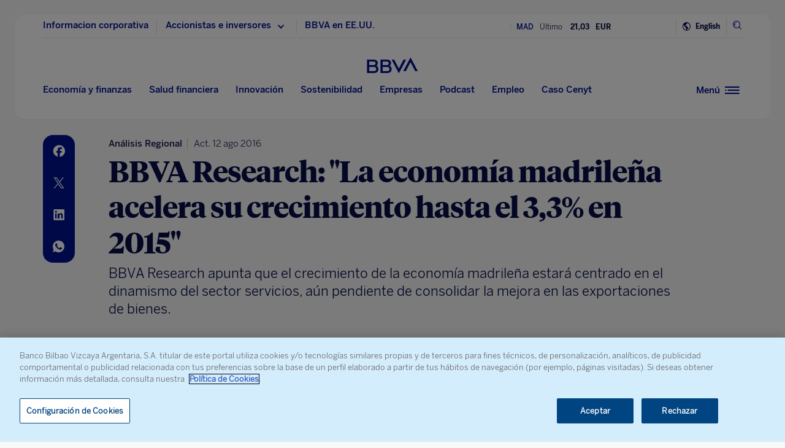

--- FILE ---
content_type: text/html; charset=utf-8
request_url: https://www.google.com/recaptcha/enterprise/anchor?ar=1&k=6LfOlw8sAAAAAH-t-BLYx_T0kwWuD0h4WeTX6EaK&co=aHR0cHM6Ly93d3cuYmJ2YS5jb206NDQz&hl=en&v=N67nZn4AqZkNcbeMu4prBgzg&size=invisible&anchor-ms=20000&execute-ms=30000&cb=g3qp2pexhfnp
body_size: 48584
content:
<!DOCTYPE HTML><html dir="ltr" lang="en"><head><meta http-equiv="Content-Type" content="text/html; charset=UTF-8">
<meta http-equiv="X-UA-Compatible" content="IE=edge">
<title>reCAPTCHA</title>
<style type="text/css">
/* cyrillic-ext */
@font-face {
  font-family: 'Roboto';
  font-style: normal;
  font-weight: 400;
  font-stretch: 100%;
  src: url(//fonts.gstatic.com/s/roboto/v48/KFO7CnqEu92Fr1ME7kSn66aGLdTylUAMa3GUBHMdazTgWw.woff2) format('woff2');
  unicode-range: U+0460-052F, U+1C80-1C8A, U+20B4, U+2DE0-2DFF, U+A640-A69F, U+FE2E-FE2F;
}
/* cyrillic */
@font-face {
  font-family: 'Roboto';
  font-style: normal;
  font-weight: 400;
  font-stretch: 100%;
  src: url(//fonts.gstatic.com/s/roboto/v48/KFO7CnqEu92Fr1ME7kSn66aGLdTylUAMa3iUBHMdazTgWw.woff2) format('woff2');
  unicode-range: U+0301, U+0400-045F, U+0490-0491, U+04B0-04B1, U+2116;
}
/* greek-ext */
@font-face {
  font-family: 'Roboto';
  font-style: normal;
  font-weight: 400;
  font-stretch: 100%;
  src: url(//fonts.gstatic.com/s/roboto/v48/KFO7CnqEu92Fr1ME7kSn66aGLdTylUAMa3CUBHMdazTgWw.woff2) format('woff2');
  unicode-range: U+1F00-1FFF;
}
/* greek */
@font-face {
  font-family: 'Roboto';
  font-style: normal;
  font-weight: 400;
  font-stretch: 100%;
  src: url(//fonts.gstatic.com/s/roboto/v48/KFO7CnqEu92Fr1ME7kSn66aGLdTylUAMa3-UBHMdazTgWw.woff2) format('woff2');
  unicode-range: U+0370-0377, U+037A-037F, U+0384-038A, U+038C, U+038E-03A1, U+03A3-03FF;
}
/* math */
@font-face {
  font-family: 'Roboto';
  font-style: normal;
  font-weight: 400;
  font-stretch: 100%;
  src: url(//fonts.gstatic.com/s/roboto/v48/KFO7CnqEu92Fr1ME7kSn66aGLdTylUAMawCUBHMdazTgWw.woff2) format('woff2');
  unicode-range: U+0302-0303, U+0305, U+0307-0308, U+0310, U+0312, U+0315, U+031A, U+0326-0327, U+032C, U+032F-0330, U+0332-0333, U+0338, U+033A, U+0346, U+034D, U+0391-03A1, U+03A3-03A9, U+03B1-03C9, U+03D1, U+03D5-03D6, U+03F0-03F1, U+03F4-03F5, U+2016-2017, U+2034-2038, U+203C, U+2040, U+2043, U+2047, U+2050, U+2057, U+205F, U+2070-2071, U+2074-208E, U+2090-209C, U+20D0-20DC, U+20E1, U+20E5-20EF, U+2100-2112, U+2114-2115, U+2117-2121, U+2123-214F, U+2190, U+2192, U+2194-21AE, U+21B0-21E5, U+21F1-21F2, U+21F4-2211, U+2213-2214, U+2216-22FF, U+2308-230B, U+2310, U+2319, U+231C-2321, U+2336-237A, U+237C, U+2395, U+239B-23B7, U+23D0, U+23DC-23E1, U+2474-2475, U+25AF, U+25B3, U+25B7, U+25BD, U+25C1, U+25CA, U+25CC, U+25FB, U+266D-266F, U+27C0-27FF, U+2900-2AFF, U+2B0E-2B11, U+2B30-2B4C, U+2BFE, U+3030, U+FF5B, U+FF5D, U+1D400-1D7FF, U+1EE00-1EEFF;
}
/* symbols */
@font-face {
  font-family: 'Roboto';
  font-style: normal;
  font-weight: 400;
  font-stretch: 100%;
  src: url(//fonts.gstatic.com/s/roboto/v48/KFO7CnqEu92Fr1ME7kSn66aGLdTylUAMaxKUBHMdazTgWw.woff2) format('woff2');
  unicode-range: U+0001-000C, U+000E-001F, U+007F-009F, U+20DD-20E0, U+20E2-20E4, U+2150-218F, U+2190, U+2192, U+2194-2199, U+21AF, U+21E6-21F0, U+21F3, U+2218-2219, U+2299, U+22C4-22C6, U+2300-243F, U+2440-244A, U+2460-24FF, U+25A0-27BF, U+2800-28FF, U+2921-2922, U+2981, U+29BF, U+29EB, U+2B00-2BFF, U+4DC0-4DFF, U+FFF9-FFFB, U+10140-1018E, U+10190-1019C, U+101A0, U+101D0-101FD, U+102E0-102FB, U+10E60-10E7E, U+1D2C0-1D2D3, U+1D2E0-1D37F, U+1F000-1F0FF, U+1F100-1F1AD, U+1F1E6-1F1FF, U+1F30D-1F30F, U+1F315, U+1F31C, U+1F31E, U+1F320-1F32C, U+1F336, U+1F378, U+1F37D, U+1F382, U+1F393-1F39F, U+1F3A7-1F3A8, U+1F3AC-1F3AF, U+1F3C2, U+1F3C4-1F3C6, U+1F3CA-1F3CE, U+1F3D4-1F3E0, U+1F3ED, U+1F3F1-1F3F3, U+1F3F5-1F3F7, U+1F408, U+1F415, U+1F41F, U+1F426, U+1F43F, U+1F441-1F442, U+1F444, U+1F446-1F449, U+1F44C-1F44E, U+1F453, U+1F46A, U+1F47D, U+1F4A3, U+1F4B0, U+1F4B3, U+1F4B9, U+1F4BB, U+1F4BF, U+1F4C8-1F4CB, U+1F4D6, U+1F4DA, U+1F4DF, U+1F4E3-1F4E6, U+1F4EA-1F4ED, U+1F4F7, U+1F4F9-1F4FB, U+1F4FD-1F4FE, U+1F503, U+1F507-1F50B, U+1F50D, U+1F512-1F513, U+1F53E-1F54A, U+1F54F-1F5FA, U+1F610, U+1F650-1F67F, U+1F687, U+1F68D, U+1F691, U+1F694, U+1F698, U+1F6AD, U+1F6B2, U+1F6B9-1F6BA, U+1F6BC, U+1F6C6-1F6CF, U+1F6D3-1F6D7, U+1F6E0-1F6EA, U+1F6F0-1F6F3, U+1F6F7-1F6FC, U+1F700-1F7FF, U+1F800-1F80B, U+1F810-1F847, U+1F850-1F859, U+1F860-1F887, U+1F890-1F8AD, U+1F8B0-1F8BB, U+1F8C0-1F8C1, U+1F900-1F90B, U+1F93B, U+1F946, U+1F984, U+1F996, U+1F9E9, U+1FA00-1FA6F, U+1FA70-1FA7C, U+1FA80-1FA89, U+1FA8F-1FAC6, U+1FACE-1FADC, U+1FADF-1FAE9, U+1FAF0-1FAF8, U+1FB00-1FBFF;
}
/* vietnamese */
@font-face {
  font-family: 'Roboto';
  font-style: normal;
  font-weight: 400;
  font-stretch: 100%;
  src: url(//fonts.gstatic.com/s/roboto/v48/KFO7CnqEu92Fr1ME7kSn66aGLdTylUAMa3OUBHMdazTgWw.woff2) format('woff2');
  unicode-range: U+0102-0103, U+0110-0111, U+0128-0129, U+0168-0169, U+01A0-01A1, U+01AF-01B0, U+0300-0301, U+0303-0304, U+0308-0309, U+0323, U+0329, U+1EA0-1EF9, U+20AB;
}
/* latin-ext */
@font-face {
  font-family: 'Roboto';
  font-style: normal;
  font-weight: 400;
  font-stretch: 100%;
  src: url(//fonts.gstatic.com/s/roboto/v48/KFO7CnqEu92Fr1ME7kSn66aGLdTylUAMa3KUBHMdazTgWw.woff2) format('woff2');
  unicode-range: U+0100-02BA, U+02BD-02C5, U+02C7-02CC, U+02CE-02D7, U+02DD-02FF, U+0304, U+0308, U+0329, U+1D00-1DBF, U+1E00-1E9F, U+1EF2-1EFF, U+2020, U+20A0-20AB, U+20AD-20C0, U+2113, U+2C60-2C7F, U+A720-A7FF;
}
/* latin */
@font-face {
  font-family: 'Roboto';
  font-style: normal;
  font-weight: 400;
  font-stretch: 100%;
  src: url(//fonts.gstatic.com/s/roboto/v48/KFO7CnqEu92Fr1ME7kSn66aGLdTylUAMa3yUBHMdazQ.woff2) format('woff2');
  unicode-range: U+0000-00FF, U+0131, U+0152-0153, U+02BB-02BC, U+02C6, U+02DA, U+02DC, U+0304, U+0308, U+0329, U+2000-206F, U+20AC, U+2122, U+2191, U+2193, U+2212, U+2215, U+FEFF, U+FFFD;
}
/* cyrillic-ext */
@font-face {
  font-family: 'Roboto';
  font-style: normal;
  font-weight: 500;
  font-stretch: 100%;
  src: url(//fonts.gstatic.com/s/roboto/v48/KFO7CnqEu92Fr1ME7kSn66aGLdTylUAMa3GUBHMdazTgWw.woff2) format('woff2');
  unicode-range: U+0460-052F, U+1C80-1C8A, U+20B4, U+2DE0-2DFF, U+A640-A69F, U+FE2E-FE2F;
}
/* cyrillic */
@font-face {
  font-family: 'Roboto';
  font-style: normal;
  font-weight: 500;
  font-stretch: 100%;
  src: url(//fonts.gstatic.com/s/roboto/v48/KFO7CnqEu92Fr1ME7kSn66aGLdTylUAMa3iUBHMdazTgWw.woff2) format('woff2');
  unicode-range: U+0301, U+0400-045F, U+0490-0491, U+04B0-04B1, U+2116;
}
/* greek-ext */
@font-face {
  font-family: 'Roboto';
  font-style: normal;
  font-weight: 500;
  font-stretch: 100%;
  src: url(//fonts.gstatic.com/s/roboto/v48/KFO7CnqEu92Fr1ME7kSn66aGLdTylUAMa3CUBHMdazTgWw.woff2) format('woff2');
  unicode-range: U+1F00-1FFF;
}
/* greek */
@font-face {
  font-family: 'Roboto';
  font-style: normal;
  font-weight: 500;
  font-stretch: 100%;
  src: url(//fonts.gstatic.com/s/roboto/v48/KFO7CnqEu92Fr1ME7kSn66aGLdTylUAMa3-UBHMdazTgWw.woff2) format('woff2');
  unicode-range: U+0370-0377, U+037A-037F, U+0384-038A, U+038C, U+038E-03A1, U+03A3-03FF;
}
/* math */
@font-face {
  font-family: 'Roboto';
  font-style: normal;
  font-weight: 500;
  font-stretch: 100%;
  src: url(//fonts.gstatic.com/s/roboto/v48/KFO7CnqEu92Fr1ME7kSn66aGLdTylUAMawCUBHMdazTgWw.woff2) format('woff2');
  unicode-range: U+0302-0303, U+0305, U+0307-0308, U+0310, U+0312, U+0315, U+031A, U+0326-0327, U+032C, U+032F-0330, U+0332-0333, U+0338, U+033A, U+0346, U+034D, U+0391-03A1, U+03A3-03A9, U+03B1-03C9, U+03D1, U+03D5-03D6, U+03F0-03F1, U+03F4-03F5, U+2016-2017, U+2034-2038, U+203C, U+2040, U+2043, U+2047, U+2050, U+2057, U+205F, U+2070-2071, U+2074-208E, U+2090-209C, U+20D0-20DC, U+20E1, U+20E5-20EF, U+2100-2112, U+2114-2115, U+2117-2121, U+2123-214F, U+2190, U+2192, U+2194-21AE, U+21B0-21E5, U+21F1-21F2, U+21F4-2211, U+2213-2214, U+2216-22FF, U+2308-230B, U+2310, U+2319, U+231C-2321, U+2336-237A, U+237C, U+2395, U+239B-23B7, U+23D0, U+23DC-23E1, U+2474-2475, U+25AF, U+25B3, U+25B7, U+25BD, U+25C1, U+25CA, U+25CC, U+25FB, U+266D-266F, U+27C0-27FF, U+2900-2AFF, U+2B0E-2B11, U+2B30-2B4C, U+2BFE, U+3030, U+FF5B, U+FF5D, U+1D400-1D7FF, U+1EE00-1EEFF;
}
/* symbols */
@font-face {
  font-family: 'Roboto';
  font-style: normal;
  font-weight: 500;
  font-stretch: 100%;
  src: url(//fonts.gstatic.com/s/roboto/v48/KFO7CnqEu92Fr1ME7kSn66aGLdTylUAMaxKUBHMdazTgWw.woff2) format('woff2');
  unicode-range: U+0001-000C, U+000E-001F, U+007F-009F, U+20DD-20E0, U+20E2-20E4, U+2150-218F, U+2190, U+2192, U+2194-2199, U+21AF, U+21E6-21F0, U+21F3, U+2218-2219, U+2299, U+22C4-22C6, U+2300-243F, U+2440-244A, U+2460-24FF, U+25A0-27BF, U+2800-28FF, U+2921-2922, U+2981, U+29BF, U+29EB, U+2B00-2BFF, U+4DC0-4DFF, U+FFF9-FFFB, U+10140-1018E, U+10190-1019C, U+101A0, U+101D0-101FD, U+102E0-102FB, U+10E60-10E7E, U+1D2C0-1D2D3, U+1D2E0-1D37F, U+1F000-1F0FF, U+1F100-1F1AD, U+1F1E6-1F1FF, U+1F30D-1F30F, U+1F315, U+1F31C, U+1F31E, U+1F320-1F32C, U+1F336, U+1F378, U+1F37D, U+1F382, U+1F393-1F39F, U+1F3A7-1F3A8, U+1F3AC-1F3AF, U+1F3C2, U+1F3C4-1F3C6, U+1F3CA-1F3CE, U+1F3D4-1F3E0, U+1F3ED, U+1F3F1-1F3F3, U+1F3F5-1F3F7, U+1F408, U+1F415, U+1F41F, U+1F426, U+1F43F, U+1F441-1F442, U+1F444, U+1F446-1F449, U+1F44C-1F44E, U+1F453, U+1F46A, U+1F47D, U+1F4A3, U+1F4B0, U+1F4B3, U+1F4B9, U+1F4BB, U+1F4BF, U+1F4C8-1F4CB, U+1F4D6, U+1F4DA, U+1F4DF, U+1F4E3-1F4E6, U+1F4EA-1F4ED, U+1F4F7, U+1F4F9-1F4FB, U+1F4FD-1F4FE, U+1F503, U+1F507-1F50B, U+1F50D, U+1F512-1F513, U+1F53E-1F54A, U+1F54F-1F5FA, U+1F610, U+1F650-1F67F, U+1F687, U+1F68D, U+1F691, U+1F694, U+1F698, U+1F6AD, U+1F6B2, U+1F6B9-1F6BA, U+1F6BC, U+1F6C6-1F6CF, U+1F6D3-1F6D7, U+1F6E0-1F6EA, U+1F6F0-1F6F3, U+1F6F7-1F6FC, U+1F700-1F7FF, U+1F800-1F80B, U+1F810-1F847, U+1F850-1F859, U+1F860-1F887, U+1F890-1F8AD, U+1F8B0-1F8BB, U+1F8C0-1F8C1, U+1F900-1F90B, U+1F93B, U+1F946, U+1F984, U+1F996, U+1F9E9, U+1FA00-1FA6F, U+1FA70-1FA7C, U+1FA80-1FA89, U+1FA8F-1FAC6, U+1FACE-1FADC, U+1FADF-1FAE9, U+1FAF0-1FAF8, U+1FB00-1FBFF;
}
/* vietnamese */
@font-face {
  font-family: 'Roboto';
  font-style: normal;
  font-weight: 500;
  font-stretch: 100%;
  src: url(//fonts.gstatic.com/s/roboto/v48/KFO7CnqEu92Fr1ME7kSn66aGLdTylUAMa3OUBHMdazTgWw.woff2) format('woff2');
  unicode-range: U+0102-0103, U+0110-0111, U+0128-0129, U+0168-0169, U+01A0-01A1, U+01AF-01B0, U+0300-0301, U+0303-0304, U+0308-0309, U+0323, U+0329, U+1EA0-1EF9, U+20AB;
}
/* latin-ext */
@font-face {
  font-family: 'Roboto';
  font-style: normal;
  font-weight: 500;
  font-stretch: 100%;
  src: url(//fonts.gstatic.com/s/roboto/v48/KFO7CnqEu92Fr1ME7kSn66aGLdTylUAMa3KUBHMdazTgWw.woff2) format('woff2');
  unicode-range: U+0100-02BA, U+02BD-02C5, U+02C7-02CC, U+02CE-02D7, U+02DD-02FF, U+0304, U+0308, U+0329, U+1D00-1DBF, U+1E00-1E9F, U+1EF2-1EFF, U+2020, U+20A0-20AB, U+20AD-20C0, U+2113, U+2C60-2C7F, U+A720-A7FF;
}
/* latin */
@font-face {
  font-family: 'Roboto';
  font-style: normal;
  font-weight: 500;
  font-stretch: 100%;
  src: url(//fonts.gstatic.com/s/roboto/v48/KFO7CnqEu92Fr1ME7kSn66aGLdTylUAMa3yUBHMdazQ.woff2) format('woff2');
  unicode-range: U+0000-00FF, U+0131, U+0152-0153, U+02BB-02BC, U+02C6, U+02DA, U+02DC, U+0304, U+0308, U+0329, U+2000-206F, U+20AC, U+2122, U+2191, U+2193, U+2212, U+2215, U+FEFF, U+FFFD;
}
/* cyrillic-ext */
@font-face {
  font-family: 'Roboto';
  font-style: normal;
  font-weight: 900;
  font-stretch: 100%;
  src: url(//fonts.gstatic.com/s/roboto/v48/KFO7CnqEu92Fr1ME7kSn66aGLdTylUAMa3GUBHMdazTgWw.woff2) format('woff2');
  unicode-range: U+0460-052F, U+1C80-1C8A, U+20B4, U+2DE0-2DFF, U+A640-A69F, U+FE2E-FE2F;
}
/* cyrillic */
@font-face {
  font-family: 'Roboto';
  font-style: normal;
  font-weight: 900;
  font-stretch: 100%;
  src: url(//fonts.gstatic.com/s/roboto/v48/KFO7CnqEu92Fr1ME7kSn66aGLdTylUAMa3iUBHMdazTgWw.woff2) format('woff2');
  unicode-range: U+0301, U+0400-045F, U+0490-0491, U+04B0-04B1, U+2116;
}
/* greek-ext */
@font-face {
  font-family: 'Roboto';
  font-style: normal;
  font-weight: 900;
  font-stretch: 100%;
  src: url(//fonts.gstatic.com/s/roboto/v48/KFO7CnqEu92Fr1ME7kSn66aGLdTylUAMa3CUBHMdazTgWw.woff2) format('woff2');
  unicode-range: U+1F00-1FFF;
}
/* greek */
@font-face {
  font-family: 'Roboto';
  font-style: normal;
  font-weight: 900;
  font-stretch: 100%;
  src: url(//fonts.gstatic.com/s/roboto/v48/KFO7CnqEu92Fr1ME7kSn66aGLdTylUAMa3-UBHMdazTgWw.woff2) format('woff2');
  unicode-range: U+0370-0377, U+037A-037F, U+0384-038A, U+038C, U+038E-03A1, U+03A3-03FF;
}
/* math */
@font-face {
  font-family: 'Roboto';
  font-style: normal;
  font-weight: 900;
  font-stretch: 100%;
  src: url(//fonts.gstatic.com/s/roboto/v48/KFO7CnqEu92Fr1ME7kSn66aGLdTylUAMawCUBHMdazTgWw.woff2) format('woff2');
  unicode-range: U+0302-0303, U+0305, U+0307-0308, U+0310, U+0312, U+0315, U+031A, U+0326-0327, U+032C, U+032F-0330, U+0332-0333, U+0338, U+033A, U+0346, U+034D, U+0391-03A1, U+03A3-03A9, U+03B1-03C9, U+03D1, U+03D5-03D6, U+03F0-03F1, U+03F4-03F5, U+2016-2017, U+2034-2038, U+203C, U+2040, U+2043, U+2047, U+2050, U+2057, U+205F, U+2070-2071, U+2074-208E, U+2090-209C, U+20D0-20DC, U+20E1, U+20E5-20EF, U+2100-2112, U+2114-2115, U+2117-2121, U+2123-214F, U+2190, U+2192, U+2194-21AE, U+21B0-21E5, U+21F1-21F2, U+21F4-2211, U+2213-2214, U+2216-22FF, U+2308-230B, U+2310, U+2319, U+231C-2321, U+2336-237A, U+237C, U+2395, U+239B-23B7, U+23D0, U+23DC-23E1, U+2474-2475, U+25AF, U+25B3, U+25B7, U+25BD, U+25C1, U+25CA, U+25CC, U+25FB, U+266D-266F, U+27C0-27FF, U+2900-2AFF, U+2B0E-2B11, U+2B30-2B4C, U+2BFE, U+3030, U+FF5B, U+FF5D, U+1D400-1D7FF, U+1EE00-1EEFF;
}
/* symbols */
@font-face {
  font-family: 'Roboto';
  font-style: normal;
  font-weight: 900;
  font-stretch: 100%;
  src: url(//fonts.gstatic.com/s/roboto/v48/KFO7CnqEu92Fr1ME7kSn66aGLdTylUAMaxKUBHMdazTgWw.woff2) format('woff2');
  unicode-range: U+0001-000C, U+000E-001F, U+007F-009F, U+20DD-20E0, U+20E2-20E4, U+2150-218F, U+2190, U+2192, U+2194-2199, U+21AF, U+21E6-21F0, U+21F3, U+2218-2219, U+2299, U+22C4-22C6, U+2300-243F, U+2440-244A, U+2460-24FF, U+25A0-27BF, U+2800-28FF, U+2921-2922, U+2981, U+29BF, U+29EB, U+2B00-2BFF, U+4DC0-4DFF, U+FFF9-FFFB, U+10140-1018E, U+10190-1019C, U+101A0, U+101D0-101FD, U+102E0-102FB, U+10E60-10E7E, U+1D2C0-1D2D3, U+1D2E0-1D37F, U+1F000-1F0FF, U+1F100-1F1AD, U+1F1E6-1F1FF, U+1F30D-1F30F, U+1F315, U+1F31C, U+1F31E, U+1F320-1F32C, U+1F336, U+1F378, U+1F37D, U+1F382, U+1F393-1F39F, U+1F3A7-1F3A8, U+1F3AC-1F3AF, U+1F3C2, U+1F3C4-1F3C6, U+1F3CA-1F3CE, U+1F3D4-1F3E0, U+1F3ED, U+1F3F1-1F3F3, U+1F3F5-1F3F7, U+1F408, U+1F415, U+1F41F, U+1F426, U+1F43F, U+1F441-1F442, U+1F444, U+1F446-1F449, U+1F44C-1F44E, U+1F453, U+1F46A, U+1F47D, U+1F4A3, U+1F4B0, U+1F4B3, U+1F4B9, U+1F4BB, U+1F4BF, U+1F4C8-1F4CB, U+1F4D6, U+1F4DA, U+1F4DF, U+1F4E3-1F4E6, U+1F4EA-1F4ED, U+1F4F7, U+1F4F9-1F4FB, U+1F4FD-1F4FE, U+1F503, U+1F507-1F50B, U+1F50D, U+1F512-1F513, U+1F53E-1F54A, U+1F54F-1F5FA, U+1F610, U+1F650-1F67F, U+1F687, U+1F68D, U+1F691, U+1F694, U+1F698, U+1F6AD, U+1F6B2, U+1F6B9-1F6BA, U+1F6BC, U+1F6C6-1F6CF, U+1F6D3-1F6D7, U+1F6E0-1F6EA, U+1F6F0-1F6F3, U+1F6F7-1F6FC, U+1F700-1F7FF, U+1F800-1F80B, U+1F810-1F847, U+1F850-1F859, U+1F860-1F887, U+1F890-1F8AD, U+1F8B0-1F8BB, U+1F8C0-1F8C1, U+1F900-1F90B, U+1F93B, U+1F946, U+1F984, U+1F996, U+1F9E9, U+1FA00-1FA6F, U+1FA70-1FA7C, U+1FA80-1FA89, U+1FA8F-1FAC6, U+1FACE-1FADC, U+1FADF-1FAE9, U+1FAF0-1FAF8, U+1FB00-1FBFF;
}
/* vietnamese */
@font-face {
  font-family: 'Roboto';
  font-style: normal;
  font-weight: 900;
  font-stretch: 100%;
  src: url(//fonts.gstatic.com/s/roboto/v48/KFO7CnqEu92Fr1ME7kSn66aGLdTylUAMa3OUBHMdazTgWw.woff2) format('woff2');
  unicode-range: U+0102-0103, U+0110-0111, U+0128-0129, U+0168-0169, U+01A0-01A1, U+01AF-01B0, U+0300-0301, U+0303-0304, U+0308-0309, U+0323, U+0329, U+1EA0-1EF9, U+20AB;
}
/* latin-ext */
@font-face {
  font-family: 'Roboto';
  font-style: normal;
  font-weight: 900;
  font-stretch: 100%;
  src: url(//fonts.gstatic.com/s/roboto/v48/KFO7CnqEu92Fr1ME7kSn66aGLdTylUAMa3KUBHMdazTgWw.woff2) format('woff2');
  unicode-range: U+0100-02BA, U+02BD-02C5, U+02C7-02CC, U+02CE-02D7, U+02DD-02FF, U+0304, U+0308, U+0329, U+1D00-1DBF, U+1E00-1E9F, U+1EF2-1EFF, U+2020, U+20A0-20AB, U+20AD-20C0, U+2113, U+2C60-2C7F, U+A720-A7FF;
}
/* latin */
@font-face {
  font-family: 'Roboto';
  font-style: normal;
  font-weight: 900;
  font-stretch: 100%;
  src: url(//fonts.gstatic.com/s/roboto/v48/KFO7CnqEu92Fr1ME7kSn66aGLdTylUAMa3yUBHMdazQ.woff2) format('woff2');
  unicode-range: U+0000-00FF, U+0131, U+0152-0153, U+02BB-02BC, U+02C6, U+02DA, U+02DC, U+0304, U+0308, U+0329, U+2000-206F, U+20AC, U+2122, U+2191, U+2193, U+2212, U+2215, U+FEFF, U+FFFD;
}

</style>
<link rel="stylesheet" type="text/css" href="https://www.gstatic.com/recaptcha/releases/N67nZn4AqZkNcbeMu4prBgzg/styles__ltr.css">
<script nonce="slKnm8-HLDEcrcUaZB9Dew" type="text/javascript">window['__recaptcha_api'] = 'https://www.google.com/recaptcha/enterprise/';</script>
<script type="text/javascript" src="https://www.gstatic.com/recaptcha/releases/N67nZn4AqZkNcbeMu4prBgzg/recaptcha__en.js" nonce="slKnm8-HLDEcrcUaZB9Dew">
      
    </script></head>
<body><div id="rc-anchor-alert" class="rc-anchor-alert"></div>
<input type="hidden" id="recaptcha-token" value="[base64]">
<script type="text/javascript" nonce="slKnm8-HLDEcrcUaZB9Dew">
      recaptcha.anchor.Main.init("[\x22ainput\x22,[\x22bgdata\x22,\x22\x22,\[base64]/[base64]/[base64]/bmV3IHJbeF0oY1swXSk6RT09Mj9uZXcgclt4XShjWzBdLGNbMV0pOkU9PTM/bmV3IHJbeF0oY1swXSxjWzFdLGNbMl0pOkU9PTQ/[base64]/[base64]/[base64]/[base64]/[base64]/[base64]/[base64]/[base64]\x22,\[base64]\\u003d\x22,\[base64]/CksKbw6N+w4h1w7tmTm3DtXzDhsKHa8O2w5kEw5jDjU7Dg8O9EnE5N8OgK8K8KkbCsMOPETofOsOcwqROHEPDkklHwrgwa8K+GWQ3w4/[base64]/[base64]/DlsKyw7bDozrCncOww6lvEnzDgmNvw69PdkfCiRzDp8OmVFVyS8KHEcKuwo/DqnBFw6zCkg7DlhzDiMOlwoMyf1HCpcKqYjVjwrQ3wq4Kw63ClcKIVBpuwp/[base64]/wpvDp8OrNcOFwq/[base64]/[base64]/wpZ4wrccSsOvwq/[base64]/CjMOjIFg3YSrDiAV/[base64]/CiFc2w7zDqi0jw7dGRTHCpcKkwrfDqWHCtEHCn8K4woJHw4w0w6Y2wrYowqXDtQolJsOFZMOHw7LCnA5Vw5xTwrgJDMObwpjCvjzCvcKdMsOAUcKnwrPDqXrDqiNpwpTCt8Oww5ctwrZEw4/CgMOrTDvDhGZzEWbCpR3CuCLCjSNGcRTCnsKOCjlcwrLCq2jDiMOxH8KfPGdRfcOpeMK4w77ClkrCo8KFOMO/[base64]/[base64]/CqTcGNcKyAsKiwrvDgG/CnypLdHjDgAAZw6ZMw7B4wrbCrnHDkcOMLifDncOSwq5HPMK6wqjDu1vCncKTwr8Nw4FQQ8O9GsOdIsK7dsK5B8OaSGPCnHPCqcOHw4vDjCbCkBkxw7AJNEXDlMKvw7fDn8ODbFbDhhTDg8K0wrvDpnJnfsOvwrh/w6XDtR7DhcKgwqFOwpEyRGnDuhgxUj/DocOGacOmXsKqwpXDrCwGX8OrwpoDw6jCujQXbcOiw7Qawq/DmcK2w6V9wpY6Pg9Nw4x0MQ3DrcO/wowXw4zDvz46w7AzEjhWfFHCpUxNwrzDvcKMRsK7JsKifAbCpsK1w4XDhcKIw59ywo5kPwLCsGfDvTFgw5bDsFsudDfDr30+c1khwpLDisOrw652w7LChMOiEsOHE8K9LsK4IE9Lw5nChRHCgw/Dli/CgmvCucK1DMO2fEhgCxBza8OBw4VkwpFURcKCw7DCqkY+WgtMw4TCvSUjQjbChRYzwo/[base64]/[base64]/[base64]/[base64]/CgHPDvEDCi8KcLHLDsFkHZsO2w687FsONaMOTw5Qgw4zDpxnDvgQ7w7fCq8ObwpYBWMKqZAQgP8KRHkTChSzDhsOHZjglRsKobgIow79jY1PDmX1UHnHCpMOAwo5fTXjCr27DnH/Doykiw5ljw5rDlMKywpzCtcKhw7vDn2LCqcKbK3jCicOwA8K5wqkCFcKSNcO5w7FywrF4I0jCl1bDkmx6a8KvPTvCozjDmSo3fQJgw4ZZw4hLwoYww73DplvDs8KQw6dSLMKTC3rCpDcXwq/DtsOSc2V1S8KhEsKCEzPDrcKlBXEyw5c1ZcKac8KUEmxND8O2w5XDtFFbwqUHwofDkWHCrwbDljZTWS3Co8OQwrPCgcKtRH3CpMOMSQ4XHVkkw5DCqcKFa8KpaQvCvsO2EzhHWyIMw6cQLcOUwp7CgMOWwrhsRsOyGEwTwrHCpxRFMMKbwq/Ch1sEQzF/w5/DpMO2EMOHw4zCgwt9J8K4RXfDo0/CmmUFw7IPT8O3XsOtw4rCvzvDsFAYDsOSwqFmaMOMw4bDkcK6wptKDE4mwojCjcOobgFHSBnCrUUEZ8O4aMKqH3Frw5nDvAXDgcKGfcK1WsKlMMO2ScKQGsO6wrNIwrE/IxrDhgY1K1/DoADDjCtSwqMeEnNGeyYeHlTCu8OXRcKMWcKlw5jDrn3CmCjDqcKYwqrDhmoWwpDCvcOgw4YmA8KBZMOLwq/Cui7CjCTDnjwyP8O2d1HDr01TGcKEwqosw6xYOsOpTgtjw4/DgjU2RAJGwoDDrcKzf2zCu8KVwrfCiMOJw6snWGhJwonDv8KPw4d/[base64]/DrsKowrBOwqF7w4xdXsOhwrc1wojDksKYw4Arw53Co8OdesOpf8OEIsK0aWs9wq4Hw6ByPcOCwo4WXR/[base64]/CpsK2DXkEwpHDqcKCCcKaOMK6wpzCrsKZw5xNRyg4bMOOBjAvJgclwqHCoMOob092FWRJJsO+wrdww6E/[base64]/wpPCmyDCixbCvsKKAcKNw4xUwoXCo2pTHQkIw77CjzLDnMOuw5/[base64]/[base64]/FDd5WsK8KcKkZRdgLhHCt8OIw7hmHcKaH0ZLIkJ6wr/CtcOTTDjDri3DsnLCgy3CsMOywqssDsO/wqfCuQzDgcOXdQLDkWs6a1N9F8KnN8KlcArCuCFcw4VfOHXDmcOsw5/DksKyCTkow6HDglxKYQnCqMKfwp3CtMOsw6zDrcKnw5nDlcOfwrVePG/CmsKdD1Z/A8Ouw5Vdw7rDmcOVwqHDgHbCkcK8wqrCt8Kqwrs7T8KaB3/Di8KpUsKgZcOkw7DCuzpTwpBywrN6TMKiJTrDo8Kzw6DCklPDpsO/[base64]/CmElvNcKXw7zDqsKoQMKAecO2w6IiIGLCvzDDtipCBidHdihdHlwXwo0kw78Gwo/CtcK4I8Kxw6XDvFJOMHMDd8OPdz7DjcKWw6/[base64]/woLCmMOHw6syEcKowplwKMOTw6/ClxrDlcOrwqPDgWdUw6vCq3bCmxLCj8OTeSrDjGlfw67CgzsNw4DDvcKMw73DmS3ChcOzw4lDwr/DilfCu8KYNgAnw7vDqzXDo8KKRsKOZsOjEhPCsgxDXcK8T8OGMDvCl8OZw4VIAWfDs0owQMKaw6HDjMK4H8O5GcOpPcKrw6DDv3zDpDTDn8KodsKrwq50wprDuTZbawrDgx/CvFx/R1V/wqzDqUfCrsOOLT7CksKPeMKBT8KyUz7CuMKjwrTDqMKLEjzCi0DDoW4Mwp/[base64]/UsKTTcKydMOqwqTDgsOKLibCpmhBwoYOwrwzw4/[base64]/CmsKVFRHCiMK0AcKUw4LDkRHCvkfDsMOXMQcYwrjDrsO0VS1Rw69zwrdjMsOfwrEMEMKpwoLCvSnCnVMYNcKBwrzCjyERwrzCuwtnwpVNw70yw6gGO1LDiAPCokfDlcO5fsO2EsKkw7jClMKhw6NqwonDtsKdHMOXw4ZUw6l5Zw4/[base64]/[base64]/CqsKSwo3Cugwmw5Yiw7nCsUjDgXhwHTkfJ8KLw6HCisO1JcKiOcOFEcKKMTsBX0dMGcKFw7hwGQXCtsKFwozChiZ4w4/DsEZRMcKiXCTDkMKfw4/DnMOPVwJrPMKPbCfDqQ0ow5vCpsKNNMOzw6PDrxrCmSvDoXHDmiHCtMOlwqDDtMKhw55wwoXDh1PDkcK7IQN6w74Bwo/[base64]/[base64]/T8OEwo/DoGLDsMKuw67Cpj9Pw6IEw7fCoMO+wqzCjUVyeijDuFnDvsKkCsKlJSNvESYRXsKZwqdUwovCp1Apw6dYwocJFGt8w6YIMxrCgVzDvUN4wp1SwqPChMK9cMOgC182wpDCi8OmJRhCwpoEw5Z0WTTCrMO+w4MwHMObwpvDuGduFcKcw6/DoENRw793KcOaA23CsnnDgMOXw4RGwqzCqsKKwo/DpMOjX3HDgMKLwosXLsKbw73DslQSwrcGHiUkwqp+w7nCnMO1bBwJw4lrw5TDssKaAcKgwoh8w5Y7CMKmwqAYwrfDpzN5GjNFwpNkw5nDlcKfwo/[base64]/DpwQWMcOswobDnG3DgsOkwrVowo1gcWMAJVZQw7XCncKrwrhAOEzDjQfDnMOMw5HDlDHDlMOFLTzDqcKUJsOHZcKpwr3CgSjCmcKSwoXCmwHDhMKVw6XDmcOFw6hvwq4vasOfYQfCpMOKwrXCoWzDp8OHw4/CrD8cY8K9w7bDlVTCr1zDm8OvPUnDqTLCqMO7eG3CsFg4ccKiwqrDtFcTNjLDsMKMw5g5QGc9woXDjUTDk0NsU2Zpw5fCmgQzX0MZMBLCpkB2w6rDmX/[base64]/CoMKzw7w5w7zCksOVwrM6UsKiw4lbwp7CnU7Cu8OCwoY7SMOeREPDnsOjci9zwrRVRWXDqsK/w5bDlsKPw7VdS8O7DSl1wrpSwppIwoXDl1wJbsKiw4rDh8K8wrvCscOJw5LCtysjw7/CvcOfw6slA8KVwpYiw6HCs3jCh8OjwqHCpGU3w6JAwqfCpTbCncKKwp1JRsOUwobDvsOfVQDCrBFZwpHCi2FEUMO9wpcYG0TDicKbUGPCtcOnCcONFsOUL8KQDFzCmsOIwrPCucKPw5rCpA5Cw5hYw5ALwrE0U8KIwpN4OUHCoMKBYG/Chjg4OywAVAbDksKQw5vCnsOQw6TCqVjDtTJ4IxPCpGR/F8K/[base64]/ZULCv3Brw5cowrnCt8KIe0R1wpHDgWkQIAJXw7zDjMKDNMO/w4zDhMK3wrXDtcKGw7kPwqVcahhJYMOYwp7DkgQbw7rDrMKtQ8KXw5rCn8KewrzDo8O3wr/CtsKswqbCjibDkW3CrMOOwqlSUsOLwrUrG0PDlTkjOSLDu8OZScKPS8OMwqLDrDNZJ8KHInTDnMKXXMO5wo1mwoJ8wotcP8KHwrZXXMOvaxhLwptow73CoB/DhkoxKyTCimvDrABWw6YMwqHCjngOwq/DnsKnwqYlClDDujbCs8OgNErDm8OwwqQjMsOAwoXDmBs9w7AhwqbCjcOKw5sbw4ZNOlTClzV/[base64]/CkxXDpcKIYSrDki8XETHDk8OVw47ChsKBNGR8w5/[base64]/BV/CmcOufcKfT8KyAsO4bMKxZMO2M8O0w5HDgxk8S8KRXHgIw6LDhEfCjMO5wqrCrz7DuA4Kw4M6wpXCg0kdwrvCh8K6wrTCs0TDn2nDrD/ClkkCw7LCk1A3E8KBXBXDrMOZAsKYw5fCsDAKecKeIF7CiU/CkShlw6BAw6PCsSXDtkzDn17CmEBdHMOxDMKZJsK/BlbCi8KqwrFlw7/CjsO4wr/DrcKtwrfCmsOVw6vDp8Kuw6hOMm5QYEvCjMKoImsvwosSw7AMwqbCjDLCrcOjIljCvA3Cgg3Cj29nSh3DmBV0SzEUwp0Zw5EUUADDl8OCw43DtsOoMBFfw4BEIcKTw5oXwrl/U8KjwoTCtRI7w6Bswq7DoTBIw5Fuw67DljHDn03Ct8OQw6PCvcK4NsO3wq/DjHI9w6sTwr1iwo1hTMO3w6MfJGBxWAfDtmvCncObw77CmDrDq8KRBS7DqsOiw7vCgMOHwoHCpsKVwr9iwpkyw60UUTpPwoIzw4Etw7/[base64]/Y1LCucKQwoE5wqbCocO/[base64]/DpDpxw7RRwp4JBw7CiGh9w7/CgMKCwq8tw6Y7wqvCtGVkRsKQwq45wotBwplgdjTCumvDtCRiw7bCpcKtwqDCilUPwoVNEljDg07DssOXZMOYw4XCgTnCg8Kuw44ewoIAw4lkLU/[base64]/CrjHCgS7DusOrwpJuOsKwKMKRAsKew5Qqw71lw4YSw7hKwoUZwqo1W3sGMsOHwpAdw53DsAQ4EHMzwrTCqVITw446w4BOwoLClcOMw7LCni1lw4IgKsK2H8OVaMKufMKMT0XCkgxXZghrwoHCucO1W8O1Ny/Dp8KPW8O0w4JrwobCi1nCssOkwpPCli7CosKywpLCikHDikbCrcOKw5LDo8KfIMO/NsOVw6NVEMKOwplOw4DDs8K+SsOpwrbDgk9fwrzDswsnw511w6HCph4twoLDg8OKw7VGFMKSdsOZehjCtCh3SWU3PMOfZsO5w5gzOkPDpRPCklPDm8OkwqLDsSYBwoPDuTPCvkTCvMK/TcK4e8KUwq7CpsOoXcKEwp3CsMK+LMKAw55KwpswRMK5ZMKKRMOEw7Z3eGvCksKqw4fDjkoLC1jCksKoJMKFwpwmGMKqw5/Cs8Okwp7Cl8Odwr7CtSDDuMK6WcKmfsO+UsORw709PsOAw74MwrRwwqMOdVrCgcOPT8OHUBTChsOSwqXCqEk2wrInGHAew67CgQnCuMOcw7EvwpBjMkbCucOTTcOTTHIIYMOUw6LDi1fCg3DCk8KEKsOqw6dGw5zCkCk2w6AhwrHDsMOkMz40w4B+WcKlEMK2CDVMw4/DlcOUeApUwr3CoFIGw4ZZUsKcwocmwqVgwr0ROsKOw7gOw649RglAQMKFwo0HwrbDg3BJRmjDjCV+wpzDpsONw4Juwp7CtHM3X8OwZsKzVHUGwpUrw53Dp8OFCcOLwog/w7AHScK9w7IhYUV8MsKqH8KTw7TDo8OsdcOfQlvCj3xFN35QVmQqwpDCs8OCOcK0F8OMw5/DgTDCiFzCkCBBw7hcw7TDuDwIJ0g/[base64]/w4XDr8OOwq7DqsKFwqLDicKTLQfCslwNwpF3w4LDv8KoPwbCvQFgwqt5w4zDkMKbw4zDmGBkw5TCpQp+wqs0VnLDtsKBw5vCicOsUzFjRUpuw7XCmcK9GwHDpidfwrXCvVRCwofDj8OTXk7CmS3CpFfCkADCssO3ScKwwpRdJ8K1ZMKow5lJdcKKwohIJcK9w4R/SCjDu8KWdsKiwoxOwqEcIcK2w5TCucKvwqbCg8O4BRR9YwJcwqwXdHbCu3hfw4HCk3x1U0LDh8K6PTR6Y0nDl8Oow4k0w4TDsnDDvX7DvT/CnMOaYW8gNFIiPnUDWsO3w7MYKww+D8ORasOxCMOzw7A9RxIpTzNAwoLCj8OEU1Q2BznDn8Kww7o6w6jDvwlnw64OVlcXUMK5wpgmHcKnG2ljwojDucK1wqwxwpwpw6spR8OOw7/Cn8O8EcK0f0VswpDCpsK3w7PDo0LDiiLDm8KOU8O0EXUiw67CoMKMwpQIJ3wywprCvlbCksOWfsKNwoVIbTzDlRjCt05Bwq5AAA5Lwr9VwqXDl8KDHWDDqHfDvsOYQhfDnwPDncO6wptBwqPDi8OxA2TDo2gNECfCtsO/[base64]/CuMK/w7fCoC1qFcKMwq7Dl27DqsKBw4sEw4FSJ3bCucK4w5LDtnnCmMKaCcKGOSFOwoLDsxUdZHQ+wo5Fw5/[base64]/Z3EKwpNaccKCwrfDssOKRBPDo8KXw5cCAVnCrwIZwoh7w4tELcOEwqrCqApJdMOLw5luwrjDnx7DjMODB8KAQMOOPXDCpT7Cn8OVw6vDjkotc8O2w7/[base64]/[base64]/CrW8yRsKjw6dWwrNcNVTDqXTDlMOGwqrDkMO3wpPDtlNSw6XDmG9vw70CXWNxfcKnb8KRY8OCwq3Cn8KGwpPCpMKKB0sSw7JACsOvworCgHYmN8KdWsOzA8OOwp/CkcOmw53DsH9kY8KzbMKVZEpRwoXCi8K2dsKuIsKBS1Mww5bCpRZ0LiQxwpbCoU/CusKUw4HCgFPCs8OCPWXDvsKsD8Kkw7XCtkpoXsKbK8OnVMKUOMOBw4TCsH/[base64]/CscKdw4EhZlJDaEfCjVjCvi/Cl8K2wpzDlcOHKsOwTsOOw4oBWsOKw5New48lw4NZwqRmDcOFw6zCtC/CssKBZ0YJBcKkw5XDvDVWw4AzV8KNQcOZJBXDgkoXJhDCrGtRwpUDP8KvUMORw4DDrFvCoxTDgsK1X8OVwqbClmHCiHbDsxDDuAsZPcKmwqDDnyANwpscw4DCl3x2O1oMCg0xworDgyjDpsOqDgjCj8OBXEVZwpM/w7xWw5sjwpbDoFNKw7fCgEDDnMOnCnvDs3wxwpfDlxMxNAfDviM3M8OMRmjDgyMRw4XCqcKPw4MyNkPCq1BIYMKaEcKswozDiADDu3zDq8O9B8KLw5bDisK4w7N/I1zDhsO/GcOiwrdfJcKew6Ugwo/DmMKiJsKXwoZUw6kIPMO6VkjDsMOAwqkcwo/CrMKswqbCgcOQSQvDmcOXHhXCvFbCiEbCk8Krw68HTMOUe0NpKg9VGU48w53CuzQ/[base64]/CvEPDuCjClMKrD8O8w7XDkTJIw6gcw5E8wr8dw65fw7hYw6YrwpzDt0PCrjzChkPCi2RWw4widsKOwp52ChZbEwAcw5JFwoYMwrPCjWgcdcOqUMKsAMOBw5jDtSccTcOpw7jDpcOjw4jCqMO3w7XDm3tSwrcsFC/CvcKUwrFMF8KaAlhnwrg0NMOBwpLCjHwuwqbCpjnDgcObw69KCTPDhcK3woo6R2nDtcOKA8OMFMOjw5ksw4cBKFfDvcO1OsOwFMODHkfDjXkYw5bCq8OaO1rCp17DkRkBw4zDgA8MJMOjJsOfwpPCuGMBwq7Do0LDrWnCh2LCrWTCpSrDr8KxwpUtf8KzZV/DlBzCusKxW8OND3fDoW7DvUjCtQXDncOnfCY2wq4Aw5/CvsKXw67DiWnCj8OXw4DCocOZQQ/ClSLCsMOtDcK3KsOEScKwZcKNw7bDv8Opw5JdZ1TCsSbDvMKaZ8Kkwp3Ck8OsM1slXcOCw6ZjfRkkwr9lHjLCu8OrIsOMwpwaacKpw5Mrw5HDlMKxw6DDiMKNwr3Ck8KPR0bClHwEwo7DiUbDq3fDnMOhWsOww54tO8Osw69dSMOtw7IrYk4Gw7dzwo3ChMO/[base64]/DnMOtPmrCkcOxwp/CtcKXwrRuw5fCusKsSMKhYMKZclzDqcOAbcKtwrg3VCVaw5TDsMOaJGMBOcOxwrsUwrzCg8KBJMOYw4Fxw4IMQHUWw595w4A/[base64]/Cm8KPfMKjwqkPwr/ChMKYYTzCul1WTMKcwqbChjvCvyR/VmXDssOwXHHCmFjCu8OrLANhCkXDkQPCisKMUxzDtkvDh8O2VsOzw7I/w5rDosKDwqlQw7jCsg9uwobCmjrCtQbDm8OZw5siUAbCrMK8w73CqhXDosKNIMOxwrEuCMOoGFPCvMKmw5bDnHTDmllOwp48T114NVQdwq9HwqzCs38JBMOmw7ojVMKUw4TCoMOOwpfDtClPwqAUw40Pw4xiVmbDgioVOMK/wpLDgAvDlBp5BkbCosO4HMObw6LDgWrCjCdRw6o/[base64]/w7LDlGXCtsKgwrQCw6o+N00VwrlRCFBeLsKPwqPCh3fDvsOQX8Osw5l3w7fDugxPw6jDrcKowowfMMOdQsKqw6BUw47Di8KcOsKhLjsTw482w4vCgsOrI8ODwoLCicK5w5bCijYDfMKyw4QBSQpGwrrCmz/DkxDCicK/fGjCuwjCk8KMThVaZhIjVcKOw7Bdwr5jDi/Dm29Jw6XCuCNAwoLCkxvDiMOLVyxBwrwUUmoWwp1zdsKlccKCw6s3HcKRHAXCsFEOMR/DjcOSDMKzT3Y0TwTDucOnNFzDr0HCgWDDrm0iwqDDuMO8ecOww5jCgsOEw4HDpWc7w7LCti7Cpg7Cgjpzw4Z8wqzDosOdwpPDg8OFf8O/w4vDk8O8wp7Drlx8cz/ClMOcecOHwpEhJ1pawq5LUmDCvcOAwq3DlsKPFXTDgmXDh3bCgMK7w7wkaHLDlMOPw4IEw7jDo3N8KMKsw6wUNhrDr35zwq/ClsOtAMKhUcKzw4cZa8OOw7HDusO6w7o2WsKfw5XDrFxmWcKewr3Cl1DCuMK2fFV1VMOFB8K/[base64]/w7fDmMKsPnsFL393O8KqCMOHAMOKVcOhFhElFzNMwrQGbMKcb8OUdsOAwr3ChMOhw7sOw7jDo1IswpsFw7XDl8OZfsKrOBwewprDo0dfRWofQjZnwphGVMOvwpLDnxfCngrCsUUCcsOgKcKOwrrDmsKrZUjDr8K1XXXDm8OgJ8OWSgYAIcOdwpLDqcOuwp/DpHPDr8KIIsKIw77CrMKKYMKfRMKVw5ZRHjJcw53DhkDCpMOaHVPDkFXChX8ww4TDszRFP8KjwrTCiWDCrz5Yw4ULwqXCk2PCgTDDswjDhMKgAMOdw49vQMKjIEbDgcKBwpjDslNVJMOOw53CuEHCmGodMsKBNynDmMK1SV3DsDLDicOjF8O4wqZXJw/CjWrCqjJNw6nDuHvDlsK9wo4SPm1UeiUbGyo1b8O/w68pIljCjcOQwo/DqMOew6zDkkDDscKPw7XCs8OFw7MVRXTDuG4jw4jDmsOPAsOIw6DDrTDCqkw3w6QBwrpEbcOfwonCvcKuYRcyBgbCmmt3wq/DosO7w7B2dCTDkHAswoFWe8Opw4fCnG8kw6h8ecOWwpFBwrgnSz9hwpQVMTMbDWLClsKww7YPw7nCqB5cNsKsRsKwwplDXQfCqShfw7JwJ8Kzw656GUHDq8Opwp4iRi40wq/[base64]/[base64]/[base64]/DlhTCpMO3w5PCkcO9RwI5bsOVw6nDgcOzw5zCn8OScz7ClFvCgsOBdMOewoJkwrPDgcKcwotaw7MOYRkUw5/CqsO8NcONw6tMwoTDvXnCqTXDpcO+wrDCucKFSMKTwrIswoXCncOVwqZVwrXDlgDDsxDDkkwXwpfCgXPCuTtiTMKrYcO1w4Rzw67DmcOtE8KKCUZTb8OMw7/DkMOLw5LDrMKBw7zCrsOAGcKuZhHCj2bDi8Oewq7Cn8OCw47ClsKnAcOiw541XjpncGfCtcOyHcOCwppKw5Q8w6PDksOBw6E0wrTDp8KaDMKaw4Vvw6kNEsO/VDzConLCn3dCw6vCpMKJSCvCkHEIM27CqMKHScObwppgw4PCv8KuCggNK8OLIxYwTMOAfUTDkBprw5/Cp2FHwqTCtDjDrGNAwrYpwpPDl8OAwpTCrAcoVcOef8KUNhNDVGbDpTrCicOwwoLDgCg2wo/CksK6XsKHDcOzBsK/wqvCtz3Ds8OIw6kyw4pPwqvDrT7DuwZrMMOmw7rDosK7w48+TMOfworCj8OzOTHDpwbDnQ7Dn0s3V0jDg8ONwq5ULHvDjlRtPwAlwpE0w77CqQtQSMOiw7hKIMKGfiJ2w6B/N8KTw6hdwqhSYnRYR8OTwrxnVFvDtsKaJMKLw7wFL8OhwoQoUjDDkkHCszLDqhbDs0NOw7ABQMOOwoUYw6guTx7CjMKIVMKWw67DggfDnQtgw4LDtW7Dug/Cq8OLw67DvjAwIHvDncOUwq1lwoZ9D8K+MknCv8Odwo/DoAIUJU3Dg8O6w552DkzCnsOlwrp+w4fDhsOJY1xAWsKxw71CwrfDgcOUHsKXw6fClsKXw45cflQ1wprCrwfDmcKrwqzCm8O4LsOywrHDrRNow7HDsHMkwqbDjkQjwoFewrDCnH9rwpMHw4XDk8OFVS/CtEjCoX/CuF83w7fDj2/DgiHDr03Cg8KRw5vCg30VbsOdwo7DihFtwpnDhRrDujjDtcKybMKeYHPCr8OCw6rDqz/Drhwrwq5cwrnDqcKtWcKqdMOsX8OHwptPw7dtwqM5wqMww53Diw/DlsK+wqLDr8Ktw4fDmcO3w5JCPxbDpX1Cwq4OKMOAwrVuTsK/[base64]/Gz/CnRAUwrtDw6XCisKJJmtGwro0w6PCk3DDp0jCpyPCucOpABjCsVFtImcIwrdiw77CrMK0ZRhJwpggalUqVw0RHzPDr8Kkwq7CqU/Dqk96KBJCw7TDkGrDqTHCncK6AnvDvcKqbUfCgcKbLW8ODjgoMnRhMmXDvzZywqpBwrMQNcOjWsKZwpXDsBNvacObSjjCiMKkwpDCnsO+wo3DhcOSw77DtADDuMKKN8KCwqNBw4TCgTHDt1zDoVgDw5pPasKlHG/DosKww6ZQRcKTG0PCtVUYw7nDicOffMKvwqRALsO8wqZzQ8OAw4kSLcKBI8OLSwpPwpLDjw7DocOILsKHwpHCqsOWw5ttw5PCvzXCmcOQw4TCsGDDlMKQwrZBw5zDgD5Zw4JOXVjDucK4w77DvDUMJsO9ZsKncRNUJh/DrcKHw6PDnMKCwqpww5LDk8OUTmUFwozCp0zCusKswow9KcOxwoHDk8KFCwbCtMK0D1DDnAgBwqDCuwYYw4kTwo93wot/wpfDkcOARMKqw49sMyB4Z8Ktwp5Uw59Ncyd+QxTDpnrDtU1sw6DCnBlDOVUHw755w43DvcOuI8KNw43Cl8K1GMOTFsOlwpcxw43CjFV5wodRwq5hE8OLw5LCvcOqYkfCqMOdwodFH8OAwrjCjMKsKMO4wrYhQXbDj2EIw7XCiybDu8OGPMOIGQ9/w63CqgQhwotPfsKpLG/DrsKiw7cnwqvDsMKDfsOXwqwSFsKdesOCw5NKwp1UwrjChMK8woUpw7PDtMKiwpHCmMOdAsK0wrVQbVVsFcKsWFvDuD/CujPDh8K4XlEuw7t+w7UIw6jDlSRdw6DCh8KmwrMrIcOiwq3DiCErwoVbeUPCk30Cw69NUjNrWCfDg39FJWZrw5Zvw4lVw7vCq8OTw5rDpyLDonNtwqvCg25UcD7CqMOOMzoZw6pnShLDpMO/wr7DombDtcKTwp1gwr7DhMO5CMKVw4kcw5bDvcOWGcOoLcKrw7rDrkDChsOVIMKiw6hXwrMEdsOlwoAIw754wrjDr1DDtHfDqgVhfcKpEsKEL8KSw7kORDUtJ8KqYw/CuTpoCsKKwpNbKA8cwqPDqGLDlcKUG8O1woPDi1DDnMOLwq3CsWMIw7vCi2HDs8O/[base64]/DuMKlFBTDssKpwr0Kw4YWTsK/RWBBRsKWRXsjw656w6Y3w4fDhcOMwrYrKil2wp95KcOiwozCmEVCawAKw4wuC2rCmsK/wqlhwpY4wqHDvcKQw7kRwrJpwobDtMKcw5HCjEnDm8KLfi4vJnJpwpR4wplse8Orw4bDiFcoKxHDhMKpw6BbwpZqTcOvw60yQi3ChilVwqsVwrzCpDPDoAE/[base64]/[base64]/CuWXDnMKreETDk8OAwrjCkXQ+wp7Ch8KyXcOewqzDpEIoFxLDusKpw5/CosKSHgJOez4yY8OtwpDCnsK6wrjCu2fDpSXDqMKxw6vDnGZQb8KzY8O4QHd/DsO8wroWwp0TCFnDuMODDBp2LsK0wpjCvxttw5VhE3MTWUvCrkDCsMK/w4bDhcOBMi7DgsKHw6LDgsOtGQlCKWzCpsOQbFfCsB0SwrdBw7dmFHLDm8OTw4NVAnZnHsKvwoRJF8KTwp55KW5aCDXDl3cSWsO2wqdjw5HCulPCgcKHwploT8KjP2VkcFs+wo/Cv8OhWMKqwpLDihdIFnfCnU5dwppEw73DknhLUxZNw5vCqiU5L3w8P8OuPsO9w7Edw6HDnFfCpUsWw7fDixZ0w7vCml1HKsKIwpEBw4XDpcOswpjCn8K9O8Ovw6nDjncbwoIIw5B/JcKML8ODwoYVdcKQwp9iw45CdsOqw7t7Hy3DgMKNwoggw7ZhYMKaJcKLwr/[base64]/CpsOWw5kEwrVgw4LCumDCjMKbwofCggDCuMOrwpYIYsKGFz/CicOgDcKzMsKBwqvCuCjCrcK8acKNCkYuw7XDuMKYw5Y+WsKew4PDpCHDlcKJYMKcw5R0w4PCpcOSwrvDhiAcw5UFw6/[base64]/Dm8K5ecKzbXMSYxxjPHfDisKnw40rwrdeGAohw5fChMKIw67Dj8Oqw4HCgA15JcODHTzDmjBrw6rCs8OnYMO6wpfDqV/Dj8KiwqZePMK/wo/DjcOUaTo4dcKLw4XCnn5delxBw7rDt8K9w487bjXCsMKRw6bDkMK3wqjCnCIFw7Z+w43DnhDDgcO1Y2h7L24Gw4dhf8Krw4x7fm3DjcKZwr/[base64]/[base64]/CokvDvVzDr1tfPjZXw4PCqknDkcO6w5ESw5d9fUR1w7M3EGNpNsOqw50/wpcEw4xBwqLDgMKvw4vDtj7DlSPDssKkQW1XQkXCtsOQwp3CtHbCuQ9XfSTDv8KxRMOuw4JsXcKmw5/CqsKjasKbbcOdwrwKw6Nbw7Vswq7CpA/CokwQaMKpw7F2wrY5cFVZwqh4wq7DhMKCw77Dn2dGOcKCw6HCmWdJwrLDl8KoTsObUFDDugrDvCnDtcKpalnCp8O6dsKBwp9OaStvYlDDpsKYXBrDih8wfx52Hn/[base64]/CtsKddUHCkRzDvXrDssK0w4VfYcKQwr3Dl8OxLMOCw7XDicOWwrd8w5/DpMOMGCc2w5bDuG4dQCXDnMOAN8OTcgFaRMK5P8KEZGZuw4sXFx3CuTXDvQ7CnMKjKsKJP8ORw6k7blZOwqxBEcOCKFB4UynCicOFw6IzDGdWwqVYwrnDnCfDisOGw7PDkncTNzwwUnI1w4pKwrNHwpg2H8OSUsOlccK/eA4GKznCjH4BY8OhQwsewozCqAxgwr/DhFDCrlfDl8KNwpvCisOLNMO6RsKwNSvDolnCk8OYw4PDi8KUKAHCqMOST8K8wofDtzfDr8K1UMKuPURpahs7FcKFwo7Cu1TCu8O6KMO/w5jCjATCkMOPwq1kw4QZwr0uEsK3BBrCuMKFwqzCh8Orw4w8w4Z7KT/[base64]/wqJZw7YHw5XChcKow7bClSwhTxrDq8K9VFdoUsK9w4UDQHHCsMOJwpHCvDt0wrY6SWRAwoRbw4HDusOSwo9aw5fCicODwp4ywr0sw7UcCH/DjUl7FEdrw7QNYiFYGMK9w6LDgjJ3MnsIwqzDnMOfHwAqFgIEwrfCgMK1w6nCssKGwqUIw6PDr8OMwpVMWsKJw5/DvcOEw7LCjlVOw7/Cm8KEd8OQM8KBw7rDpMORb8K0LDIHXiLDrhkMw4kkwoLDhWLDpjLCscOfw5rDug7DmcOSQFvDiRtEw7IMO8OKPFnDp1/CskxIHcOFVDnCtDR1w43CiyUpw5/[base64]/[base64]/AsKAH8K0w6XDusKnw7LCncO8w4JeZcKHwrM3dSo/w4TCi8OZIyEdegtMwpQ7wr9wXcKgZsKkw7NBJsK8wocqw6NnwqrCpnpWw7NnwpoMHnQbwrfCl0RXFMO0w7xUw5wjw7hRTMOgw5bDmMK0w5U8ZsOzKkzDknbDm8O+wpzDjn/[base64]/LsO1wqEswr4FHsOFw6UhTSfDo8Ohwp94TMKCMwjCo8OLCyw3ZmEoTnrCoVVFNVrDncOPDUJXaMOAXsOow7XDuWrDrMOLwrQ8w5TCtE/ChsOwDDTCi8OlRMKMLFrDqHzCnWU/wr10w7pHwo/Cs0zCiMKnVFTCrMO2OG/Dmy/Dj2E3w43DmBEuw5wcw5XCkh4uwroMMcKjG8KCwpzDizABw7jCocOof8O/wrx0w7AiwqHCqxsPIX3DqW/CvMKDw5/CjBjDiFwxTSQgT8KnwpEow57Do8Kvwp/[base64]/DhRzCmsKTw7wfEMOuwrnCkA\\u003d\\u003d\x22],null,[\x22conf\x22,null,\x226LfOlw8sAAAAAH-t-BLYx_T0kwWuD0h4WeTX6EaK\x22,0,null,null,null,1,[21,125,63,73,95,87,41,43,42,83,102,105,109,121],[7059694,275],0,null,null,null,null,0,null,0,null,700,1,null,0,\[base64]/76lBhnEnQkZnOKMAhmv8xEZ\x22,0,1,null,null,1,null,0,0,null,null,null,0],\x22https://www.bbva.com:443\x22,null,[3,1,1],null,null,null,1,3600,[\x22https://www.google.com/intl/en/policies/privacy/\x22,\x22https://www.google.com/intl/en/policies/terms/\x22],\x22EA1EWN8anjHxsAF0nYLcXpx0b4Mx7TOyyMFybGMcM14\\u003d\x22,1,0,null,1,1769718280628,0,0,[141],null,[26,184,225],\x22RC-slFBzTbXeR0MKg\x22,null,null,null,null,null,\x220dAFcWeA7P-FKMf5lqnD2f5mb7hfEeKACvw-dQn74P_SRxQfAzi_Cz8PsaKnEi-3ERzT6-pvPJtYW01p3RNQXEO4K_tW-fIN8Hmg\x22,1769801080731]");
    </script></body></html>

--- FILE ---
content_type: text/html; charset=utf-8
request_url: https://tools.eurolandir.com/tools/ticker/Scrolling/GetInstrumentData/?sid=0.7137789201748674&instrumentID=107821&lang=es-ES&decimalMarket=%2C&thousandGroupMarker=.&timeZone=W.%20Europe%20Standard%20Time&defaultNumberFormat=%23%2C%23%230&companycode=es-boy&getCleanData=false&IsCard=false&PeriodJumpValue=0&CurrencyConvert=&v=v2.1
body_size: 165
content:
{"e":0,"Values":[{"name":"last","Formats":[{"format":"0_#,##0.00","value":"431,86","rawValue":431.8600000000}]},{"changeIndicator":1,"name":"changePer","Formats":[{"format":"0_+ #,##0.00\\%;- #,##0.00\\%;#,##0.00\\%","value":"+ 0,04%","rawValue":0.0417}]}],"ExtraData":[{"Key":"open","Value":440.3100000000},{"Key":"prevClose","Value":431.6800000000}]}

--- FILE ---
content_type: text/html; charset=utf-8
request_url: https://tools.eurolandir.com/tools/ticker/Scrolling/GetInstrumentData/?sid=0.06254472913756559&instrumentID=17684&lang=es-ES&decimalMarket=%2C&thousandGroupMarker=.&timeZone=W.%20Europe%20Standard%20Time&defaultNumberFormat=%23%2C%23%230&companycode=es-boy&getCleanData=false&IsCard=false&PeriodJumpValue=0&CurrencyConvert=&v=v2.1
body_size: 163
content:
{"e":0,"Values":[{"name":"last","Formats":[{"format":"0_#,##0.00","value":"25,29","rawValue":25.2850000000}]},{"changeIndicator":1,"name":"changePer","Formats":[{"format":"0_+ #,##0.00\\%;- #,##0.00\\%;#,##0.00\\%","value":"+ 0,58%","rawValue":0.5768}]}],"ExtraData":[{"Key":"open","Value":25.6800000000},{"Key":"prevClose","Value":25.1400000000}]}

--- FILE ---
content_type: text/html; charset=utf-8
request_url: https://tools.eurolandir.com/tools/ticker/Scrolling/GetInstrumentData/?sid=0.414034224709551&instrumentID=60127&lang=es-ES&decimalMarket=%2C&thousandGroupMarker=.&timeZone=W.%20Europe%20Standard%20Time&defaultNumberFormat=%23%2C%23%230&companycode=es-boy&getCleanData=false&IsCard=false&PeriodJumpValue=0&CurrencyConvert=&v=v2.1
body_size: 160
content:
{"e":0,"Values":[{"name":"last","Formats":[{"format":"0_#,##0.00","value":"21,03","rawValue":21.0300000000}]},{"changeIndicator":1,"name":"changePer","Formats":[{"format":"0_+ #,##0.00\\%;- #,##0.00\\%;#,##0.00\\%","value":"+ 0,05%","rawValue":0.0476}]}],"ExtraData":[{"Key":"open","Value":21.2800000000},{"Key":"prevClose","Value":21.0200000000}]}